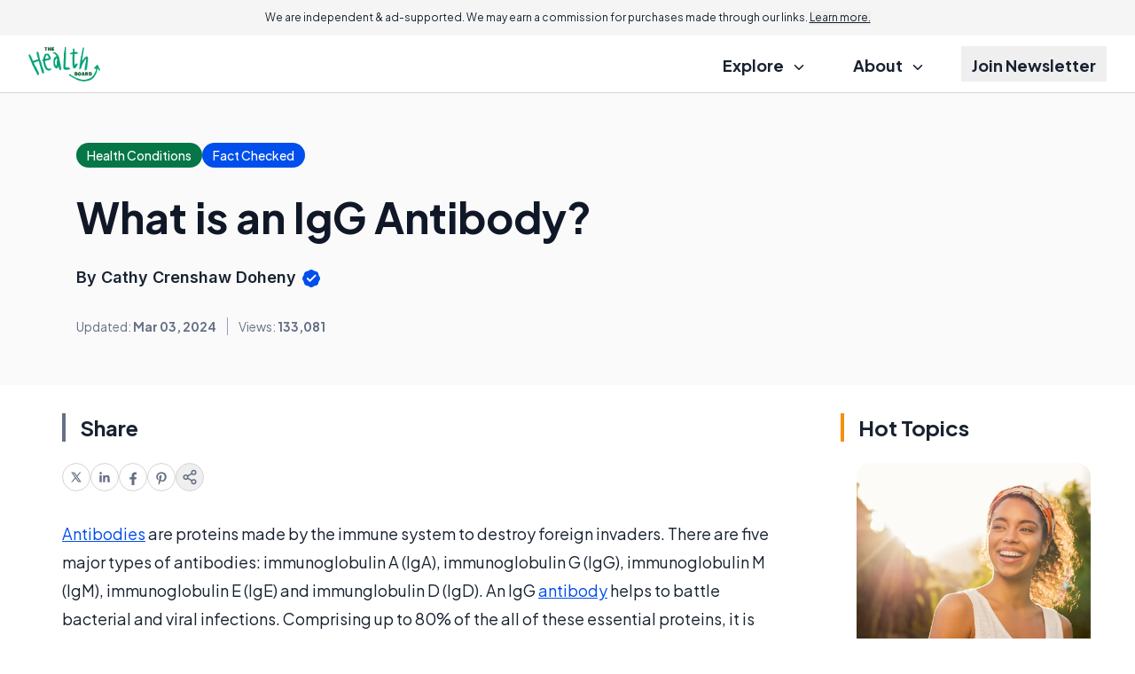

--- FILE ---
content_type: text/html; charset=utf-8
request_url: https://www.google.com/recaptcha/api2/aframe
body_size: 182
content:
<!DOCTYPE HTML><html><head><meta http-equiv="content-type" content="text/html; charset=UTF-8"></head><body><script nonce="B2ObT8LZgaFWEwlawtWjvA">/** Anti-fraud and anti-abuse applications only. See google.com/recaptcha */ try{var clients={'sodar':'https://pagead2.googlesyndication.com/pagead/sodar?'};window.addEventListener("message",function(a){try{if(a.source===window.parent){var b=JSON.parse(a.data);var c=clients[b['id']];if(c){var d=document.createElement('img');d.src=c+b['params']+'&rc='+(localStorage.getItem("rc::a")?sessionStorage.getItem("rc::b"):"");window.document.body.appendChild(d);sessionStorage.setItem("rc::e",parseInt(sessionStorage.getItem("rc::e")||0)+1);localStorage.setItem("rc::h",'1768960819011');}}}catch(b){}});window.parent.postMessage("_grecaptcha_ready", "*");}catch(b){}</script></body></html>